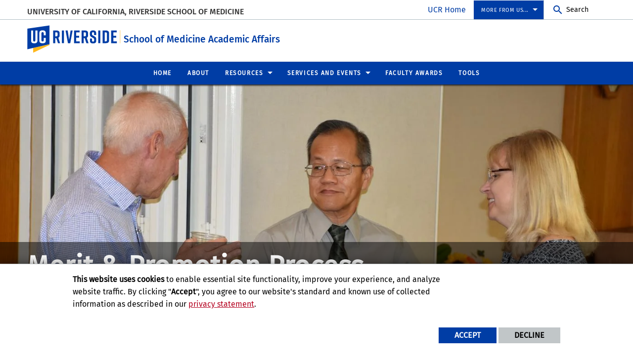

--- FILE ---
content_type: text/html; charset=UTF-8
request_url: https://somacademicaffairs.ucr.edu/merit-promotion-process
body_size: 11038
content:
<!doctype html>
<html  lang="en" dir="ltr" prefix="og: https://ogp.me/ns#" class="no-js">
<head>
    <meta charset="utf-8" />
<noscript><style>form.antibot * :not(.antibot-message) { display: none !important; }</style>
</noscript><script>window.dataLayer = window.dataLayer || [];function gtag(){dataLayer.push(arguments)};gtag("js", new Date());gtag("set", "developer_id.dMDhkMT", true);gtag("config", "UA-3051875-1", {"groups":"default","anonymize_ip":true,"page_placeholder":"PLACEHOLDER_page_path","allow_ad_personalization_signals":false});gtag("config", "G-S8BZQKWST2", {"groups":"default","page_placeholder":"PLACEHOLDER_page_location","allow_ad_personalization_signals":false});gtag("config", "G-Z1RGSBHBF7", {"groups":"default","page_placeholder":"PLACEHOLDER_page_location","allow_ad_personalization_signals":false});</script>
<meta name="description" content="Merit &amp; Promotion Process Timeline  UC Policy on Merit and Promotion - APM 210 Guideline for using UCR eFile Plus portal" />
<link rel="canonical" href="https://somacademicaffairs.ucr.edu/merit-promotion-process" />
<meta property="og:site_name" content="School of Medicine Academic Affairs" />
<meta property="og:type" content="website" />
<meta property="og:url" content="https://somacademicaffairs.ucr.edu/merit-promotion-process" />
<meta property="og:title" content="Merit &amp; Promotion Process" />
<meta property="og:description" content="Merit &amp; Promotion Process Timeline  UC Policy on Merit and Promotion - APM 210 Guideline for using UCR eFile Plus portal" />
<meta property="og:updated_time" content="2025-10-22T13:15:48-0700" />
<meta name="twitter:card" content="summary_large_image" />
<meta name="twitter:title" content="Merit &amp; Promotion Process" />
<meta name="twitter:description" content="Merit &amp; Promotion Process Timeline  UC Policy on Merit and Promotion - APM 210 Guideline for using UCR eFile Plus portal" />
<meta name="twitter:url" content="https://somacademicaffairs.ucr.edu/merit-promotion-process" />
<meta name="Generator" content="Drupal 10 (https://www.drupal.org)" />
<meta name="MobileOptimized" content="width" />
<meta name="HandheldFriendly" content="true" />
<meta name="viewport" content="width=device-width, initial-scale=1.0" />
<link rel="icon" href="/themes/custom/ucr_default/favicon.ico" type="" />
<script src="/sites/default/files/eu_cookie_compliance/eu_cookie_compliance.script.js?t76eda" defer></script>
<script>window.a2a_config=window.a2a_config||{};a2a_config.callbacks=[];a2a_config.overlays=[];a2a_config.templates={};</script>

    <title>Merit &amp; Promotion Process | School of Medicine Academic Affairs</title>
    <link rel="stylesheet" media="all" href="/sites/default/files/css/css_DP8SHVCb7yOwjuPGHOyyH9vg2kKG2tc8kaWEqrds9ic.css?delta=0&amp;language=en&amp;theme=ucr_default&amp;include=eJxtiFEOgCAMxS6E7khkwNMQBzMMNN5eY_z0p23KKXXlehF_MS9Na3cYPqpuGY_KLplrBP1NH7jB2WUdhQIb3IjNJyw8pNMqGlimaOaOjNPo5Vw0DcEN8iQwsw" />
<link rel="stylesheet" media="all" href="https://fonts.googleapis.com/css?family=Montserrat:700|Roboto+Slab:400,700|Roboto:400,700" />
<link rel="stylesheet" media="all" href="/sites/default/files/css/css_41EfNkR97fw8574pdOFh5ndVxbvLCmZlti4ouIIIaj8.css?delta=2&amp;language=en&amp;theme=ucr_default&amp;include=eJxtiFEOgCAMxS6E7khkwNMQBzMMNN5eY_z0p23KKXXlehF_MS9Na3cYPqpuGY_KLplrBP1NH7jB2WUdhQIb3IjNJyw8pNMqGlimaOaOjNPo5Vw0DcEN8iQwsw" />

    
</head>
<body class="layout path-node node--type-page">
    
      <div class="dialog-off-canvas-main-canvas" data-off-canvas-main-canvas>
        <div class="webpage-content">
    <header role="banner" data-sticky-container>
        <div class="header-sticky-container" data-ucr-sticky="" data-ucr-mobile-sticky="">
            <div class="grid-container full">
                                                <div class="grid-x">
                    <div class="cell small-order-2 medium-order-1 audience-container">
    <div class="grid-container audience-menu-bar">
        <div class="grid-x align-middle">
             <div id="block-organizationname" data-block-plugin-id="ucr_global_organization_name" class="cell auto org-name">
    
        
              <a class="skip-main" tabindex="1" href="#main-content">Skip to main content</a>

<span class="parent-org-title">
    <a href="https://medschool.ucr.edu">University of California, Riverside School of Medicine</a>
</span>

    </div>
<div class="cell medium-shrink show-for-medium global-header-menu">
  <nav aria-label="global header menu">
    <ul class="menu">
      <li class="ucr-home-link"><a href="https://www.ucr.edu" target="_blank">UCR Home</a></li>
    </ul>
  </nav>
</div>

<div id="audience-links-desktop-view" data-block-plugin-id="system_menu_block:ucr-audience-menu" class="cell medium-shrink show-for-medium audience-links-desktop">
    
        
            
  
  
            <nav class="audience-links">
        <ul class="vertical medium-horizontal menu" data-responsive-menu="accordion medium-dropdown" data-closing-time="100" data-alignment="left">
    
                        <li class="audience-button is-dropdown-submenu-parent">
                        <a href="" target="_self" rel="">More from us...</a>
                                      
  
            <ul class="vertical menu">
    
                        <li>
                        <a href="https://medschool.ucr.edu" target="_self">School of Medicine Website</a>
                            </li>
                        <li>
                        <a href="https://facdev.ucr.edu/">Faculty Development</a>
                            </li>
                        <li>
                        <a href="https://biomed.ucr.edu">Division of Biomedical Sciences</a>
                            </li>
            </ul>
        
                            </li>
            </ul>
      </nav>  


    </div>
    <div id="block-ucriversideaudiencesearchblock" data-block-plugin-id="ucr_global_audience_search" class="cell medium-shrink show-for-medium">
        
                
            <section class="google-search">
        <button class="button audience-search-button" data-open="gscSearchFormModal">Search</button>
    </section>

    </div>
             <div class="cell shrink hide-for-medium" data-responsive-toggle="main-menu-container" data-hide-for="medium">
                <button class="mdi mdi-menu button mobile-menu-expander" id="mobile-menu-expander" type="button" data-toggle="main-menu-container">
                </button>
            </div>
        </div>
    </div>
</div>

                    <div class="cell small-order-1 medium-order-2 masthead-container">
    <div class="grid-container">
        <div class="grid-x align-middle">
             
    <div class="cell shrink">
        <a class="masthead-logo" href="/">
            <span class="show-for-sr">UC Riverside</span>
        </a>
    </div>
    <div class="cell auto">
        <h1 class="masthead-title" aria-label="Welcome to  School of Medicine Academic Affairs ">
            <a href="/"> School of Medicine Academic Affairs </a>
        </h1>
    </div>
    <div class="cell auto show-for-medium">
        <p class="slogan"></p>
    </div>
         </div>
    </div>
</div>

                    <div class="cell small-order-3 medium-order-3 main-nav-bar">
    <div class="grid-container" id="main-menu-container" data-animate="fade-in fade-out">
        <div class="grid-x">
                 <div id="block-ucriversideaudiencesearchblock-2" data-block-plugin-id="ucr_global_audience_search" class="cell hide-for-medium">
        
                
            <section class="google-search">
        <button class="button audience-search-button" data-open="gscSearchFormModal">Search</button>
    </section>

    </div>
<div id="block-ucr-default-main-menu" data-block-plugin-id="system_menu_block:main" class="cell main-menu-cell">
    
        
                        <nav id="primary-site-menu" aria-labelledby="primary-site-menu">
    <ul class="standard-menu vertical medium-horizontal menu align-center-middle" data-responsive-menu="accordion medium-dropdown" data-closing-time="200">
                <li>
        <a href="/" target="_self" rel="" data-drupal-link-system-path="&lt;front&gt;">Home</a>
                </li>
            <li>
        <a href="/about" data-drupal-link-system-path="node/21">About</a>
                </li>
            <li>
        <a href="/contact-information-faculty" data-drupal-link-system-path="node/66">Resources</a>
                                <ul class="vertical menu submenu">
                <li>
        <a href="/recruitment" data-drupal-link-system-path="node/26">Recruitment</a>
                                <ul class="vertical menu submenu">
                <li>
        <a href="/loi-process" data-drupal-link-system-path="node/116">Letter of Intent (LOI) Process</a>
                </li>
            <li>
        <a href="/search-committee-responsibilities" data-drupal-link-system-path="node/76">Search Committee Responsibilities</a>
                </li>
            </ul>
        
                </li>
            <li>
        <a href="/appointments" data-drupal-link-system-path="node/31">Appointments</a>
                </li>
            <li>
        <a href="/chair-resources" data-drupal-link-system-path="node/41">Chair Resources</a>
                </li>
            <li>
        <a href="/merit-promotion-process" data-drupal-link-system-path="node/36" class="is-active" aria-current="page">Merit &amp; Promotion Process</a>
                </li>
            <li>
        <a href="/other-useful-links-and-policies" data-drupal-link-system-path="node/51">Other Useful Links and Policies</a>
                                <ul class="vertical menu submenu">
                <li>
        <a href="/quarterly-reporting-outside-professional-activity" data-drupal-link-system-path="node/111">Quarterly Reporting Outside Professional Activity</a>
                </li>
            <li>
        <a href="/oats" data-drupal-link-system-path="node/121">Process for Outside Activity Tracking System (OATS)</a>
                </li>
            </ul>
        
                </li>
            <li>
        <a href="/contact-information-faculty" data-drupal-link-system-path="node/66">Contact Information for Faculty</a>
                </li>
            </ul>
        
                </li>
            <li>
        <a href="/services-and-events" data-drupal-link-system-path="node/56">Services and Events</a>
                                <ul class="vertical menu submenu">
                <li>
        <a href="/event-recordings-archives" data-drupal-link-system-path="node/71">Event Recordings &amp; Archives</a>
                </li>
            <li>
        <a href="/academic-affairs-events-calendar" data-drupal-link-system-path="node/101">Academic Affairs Events Calendar</a>
                </li>
            <li>
        <a href="/culture-academic-medicine-series" data-drupal-link-system-path="node/106">Culture in Academic Medicine Series</a>
                </li>
            <li>
        <a href="/faculty-mentoring-program" data-drupal-link-system-path="node/86">Faculty Mentoring Program</a>
                </li>
            <li>
        <a href="/stanford-faculty-development-series" data-drupal-link-system-path="node/91">Stanford Faculty Development Series</a>
                </li>
            </ul>
        
                </li>
            <li>
        <a href="/awards-page" data-drupal-link-system-path="node/122">Faculty Awards</a>
                </li>
            <li>
        <a href="/tools" data-drupal-link-system-path="node/61">Tools</a>
                </li>
            </ul>
</nav>
        




    </div>

<div class="cell global-header-menu show-for-small-only">
  <nav aria-label="global header menu">
    <ul class="menu">
      <li class="ucr-home-link-mobile "><a href="https://www.ucr.edu" target="_blank">UCR Home</a></li>
    </ul>
  </nav>
</div>
<div id="audience-links-mobile-view" data-block-plugin-id="system_menu_block:ucr-audience-menu" class="cell hide-for-medium audience-links-mobile" aria-label="Audience Links mobile view">
    
        
            
  
  
            <nav class="audience-links">
        <ul class="vertical medium-horizontal menu" data-responsive-menu="accordion medium-dropdown" data-closing-time="100" data-alignment="left">
    
                        <li class="audience-button is-dropdown-submenu-parent">
                        <a href="" target="_self" rel="">More from us...</a>
                                      
  
            <ul class="vertical menu">
    
                        <li>
                        <a href="https://medschool.ucr.edu" target="_self">School of Medicine Website</a>
                            </li>
                        <li>
                        <a href="https://facdev.ucr.edu/">Faculty Development</a>
                            </li>
                        <li>
                        <a href="https://biomed.ucr.edu">Division of Biomedical Sciences</a>
                            </li>
            </ul>
        
                            </li>
            </ul>
      </nav>  


    </div>
         </div>
    </div>
</div>

                </div>
            </div>
        </div>
    </header>
    <main>
        <div id="content-container">
                            <div id="hero-panel-area">
        <div class="views-element-container" id="block-ucr-default-head-image-title-block" data-block-plugin-id="views_block:content_views-content_head_image_title_block">
        
                
        <div><div class="js-view-dom-id-e7e5210dcc978637e89194e88ca20499ff475c3e8b16c4338165dcd9f49c7ce4">
  
  
  

  
  
  

  <div class="grid-container full content-head-image-title-container">
    <div class="grid-x">
                <div class="cell">             
                
                
<div class="hia-area">
    <div class="hia-image">
                     
  
  
                <picture>
                  <source srcset="/sites/default/files/styles/content_header_xlarge/public/academic_affairs1.jpg?h=1541e39f&amp;itok=7r0L_ezo 1x" media="all and (min-width: 1401px)" type="image/jpeg" width="2440" height="578"/>
              <source srcset="/sites/default/files/styles/content_header_large/public/academic_affairs1.jpg?h=1541e39f&amp;itok=elJFmkij 1x" media="all and (min-width: 1025px) and (max-width: 1400px)" type="image/jpeg" width="1400" height="455"/>
              <source srcset="/sites/default/files/styles/content_header_medium/public/academic_affairs1.jpg?h=1541e39f&amp;itok=f_uFCpca 1x" media="all and (min-width: 768px) and (max-width: 1024px)" type="image/jpeg" width="1024" height="400"/>
              <source srcset="/sites/default/files/styles/content_header_small/public/academic_affairs1.jpg?h=1541e39f&amp;itok=GS-jCM6i 1x" type="image/jpeg" width="768" height="450"/>
                  <img loading="eager" width="2440" height="578" src="/sites/default/files/styles/content_header_xlarge/public/academic_affairs1.jpg?h=1541e39f&amp;itok=7r0L_ezo" alt="Faculty chatting" />

  </picture>

    

            </div>
            <div class="hia-title">
            <h1>Merit &amp; Promotion Process</h1>
        </div>
    </div>
</div>
            </div>
</div>
    

  
  

  
  
</div>
</div>

    </div>

</div>

                        <div class="grid-container">
                                <div class="grid-x grid-padding-x grid-padding-y primary-content-header">
                        <div id="block-ucr-default-breadcrumbs" data-block-plugin-id="system_breadcrumb_block" class="cell">
    
        
                <div><span id="system-breadcrumb" class="visually-hidden">Breadcrumb</span></div>
    <div class="grid-container full">
        <div class="grid-x breadcrumb-container">
            <div class="shrink cell breadcrumb-home">
                <a href="/" aria-label="Redirects to the homepage of this site."><span class="mdi mdi-home breadcrumb-home-icon"></span></a>
            </div>
            <div class="auto cell breadcrumb-list">
                <nav aria-labelledby="system-breadcrumb">
                    <ul class="breadcrumbs">
                                                                                  <li class="list-no-display"><span>&nbsp;</span></li>
                                                                                                                <li>
                                                                            <span>Merit &amp; Promotion Process</span>
                                                                    </li>
                                                                        </ul>
                </nav>
            </div>
        </div>
    </div>

    </div>
<div id="block-ucr-default-page-title" data-block-plugin-id="page_title_block" class="cell">
    
        
            


    </div>


                </div>
                                <div class="grid-x grid-padding-x system-admin-controls">
                    
                </div>
                            </div>
            <div id="main-content" class="grid-container full primary-content-area">
                <div class="grid-x">
                                    <div class="cell large-auto small-order-3 medium-order-3 large-order-2 pca-content">
                          <div>
    <div id="block-ucr-default-content" data-block-plugin-id="system_main_block">
  
    
      <article>

  
    

  
  <div>
        <div  class="layout layout-one-col grid-container">
        <div class="grid-x grid-padding-x">
            <div class="cell">
                                    <div  class="layout__region layout__region--main">
                        <div data-block-plugin-id="field_block:node:page:body">
  
    
      <div class="basic-body">
                        <span><h2 id="merit-promotion-process">Merit &amp; Promotion Process</h2>

<ul>
	<li><a href="https://ucr.yuja.com/V/MediaFile?mediaFile=680927&amp;node=43370277&amp;a=1072661614" target="_blank" title="timeline">Timeline&nbsp;</a></li>
	<li>UC Policy on Merit&nbsp;and Promotion&nbsp;-&nbsp;<a href="https://www.ucop.edu/academic-personnel-programs/_files/apm/apm-210.pdf" title="APM 210">APM 210</a></li>
	<li>Guideline for using UCR&nbsp;<a href="https://ucr.yuja.com/V/MediaFile?mediaFile=879532&amp;node=62294112&amp;a=27543194" title="eFile Guide tool">eFile Plus</a> portal</li>
</ul>

<hr>
<h2 id="senate-faculty">Senate Faculty</h2>

<ul>
	<li><a href="https://academicpersonnel.ucr.edu/the-call">Senate "The Call"</a><br>
	UCR policies for merit &amp; promotion process</li>
	<li>
	<p><a href="https://academicpersonnel.ucr.edu/checklists-and-forms" target="_blank">UCR Academic Personnel Forms &amp; Checklists</a><br>
	Includes start-up letters and department recommendation forms for senate files.</p>
	</li>
</ul>

<ul>
	<li>
	<p>Professor Series,&nbsp;-<a href="https://www.ucop.edu/academic-personnel-programs/_files/apm/apm-220.pdf" title="Ladder Ranks - APM 220">&nbsp;APM 220</a></p>
	</li>
</ul>

<ul>
	<li>
	<p>Professor of Clinical (e.g. Medicine) Series,&nbsp;-<a href="https://www.ucop.edu/academic-personnel-programs/_files/apm/apm-275.pdf" title="ClinX APM 275">&nbsp;APM 275</a></p>
	</li>
</ul>

<ul>
	<li>
	<p>Professor&nbsp;in Residence Series&nbsp;<a href="https://www.ucop.edu/academic-personnel-programs/_files/apm/apm-270.pdf" title="APM 270">- APM 270</a></p>
	</li>
</ul>

<hr>
<h2 id="non-senate-faculty">Non-Senate Faculty</h2>

<ul>
	<li>
	<p>Non-Senate <a href="https://academicpersonnel.ucr.edu/non-senate-call-ucr-procedures">The Call</a>&nbsp; &nbsp; &nbsp; &nbsp; &nbsp;</p>
	UCR non-senate procedures for academic personnel reviews.</li>
	<li>
	<p>Checklists</p>

	<ul>
		<li><a href="https://ucr.yuja.com/V/MediaFile?mediaFile=680925&amp;node=43370274&amp;a=505808602" title="hs_merit_checklist.pdf">Merit</a></li>
		<li><a href="https://ucr.yuja.com/V/MediaFile?mediaFile=680929&amp;node=43370279&amp;a=1249685934" title="hs_appraisal_checklist.pdf">Appraisals</a></li>
		<li><a href="https://ucr.yuja.com/V/MediaFile?mediaFile=680926&amp;node=43370275&amp;a=815393282" title="hs_step_vi_checklist.pdf">Promotions/Advancement to VI</a></li>
	</ul>
	</li>
	<li><a href="https://www.ucop.edu/academic-personnel-programs/_files/apm/apm-278.pdf" title="APM 278">Health Sciences Clinical Professor Series - APM 278</a></li>
	<li><a href="https://www.ucop.edu/academic-personnel-programs/_files/apm/apm-279.pdf" target="_blank" title="APM 279">Volunteer Clinical Professor Series -&nbsp;APM 279</a></li>
	<li><a href="https://www.ucop.edu/academic-personnel-programs/_files/apm/apm-280.pdf" title="APM 280">Adjunct Professor Series&nbsp;- APM 280</a></li>
</ul>

<hr>
<h3 id="guidelines-on-teaching-evaluations-self-statements">Guidelines on Self-Statement</h3>

<ul>
	<li>The candidate is strongly encouraged to submit a brief statement describing and evaluating, in language understandable to a general audience, his/her achievements and recognition within the review period. The self-statement may not contain comments on procedures/processes used to assemble the file and this is not the place for personal information.</li>
	<li>As part of your self-statement, include a diversity statement. This is a statement addressing contributions to diversity through teaching, research, professional activity, and/or service during the review period. <a href="https://medschool.ucr.edu/mission_diversity">A link to the SOM statement on diversity is available here.</a></li>
	<li>These self-statements are not required but are helpful to the reviewing bodies if they direct the reviewers' attention to the candidate's most significant work and the current direction of scholarly activities; simple enumeration of material evident in the file does not materially assist the review process and should be avoided. Accuracy of the self-statement is the responsibility of the candidate. If there are discrepancies between facts stated on the self-statement and the review file, the reviewing bodies will defer file as the true/accurate record.</li>
	<li>Self-statements in merit files are limited to a two-page maximum. Promotion files are not limited in length. Candidates are encouraged not to exceed five-pages in length when submitting self-statements. However, there is no page limit on self-statements sent to external reviewers.</li>
	<li>If the self-statement sent to extramural referees differs from the self-statement in both self-statements should be included in the file.</li>
</ul>

<hr>
<h3 id="teaching-evaluations">Teaching Evaluations</h3>

<ul>
	<li>Teaching evaluations by students are conducted electronically.</li>
	<li>Questions regarding undergraduate evaluation form may be directed to <a href="mailto:Rosemary.Tyrrell@medsch.ucr.edu">Rosemary.Tyrrell@medsch.ucr.edu</a>.</li>
	<li>
	<p>You can request copies of your teaching evaluations from your pre-clerkship and clerkship directors, residency/fellowship coordinators.</p>
	</li>
</ul>
</span>
            </div>

  </div>

                    </div>
                            </div>
        </div>
    </div>

  </div>

</article>

  </div>

  </div>

                    </div>
                                </div>
            </div>
                    </div>
    </main>
    <footer>
        <div class="footer-container">
            <div class="footer-content-area">
                <div class="grid-container">
                                                <div class="grid-x grid-padding-x align-center">
        <div id="block-ucriversidefootersearchblock" data-block-plugin-id="ucr_global_footer_search" class="cell show-for-medium footer-search">
    
        
            <section class="google-search">
    <button class="button footer-search-button" data-open="gscSearchFormModal">Search</button>
</section>

    </div>
    </div>

                                        <div class="grid-x grid-padding-x footer-columns">
                                                    <div class="cell medium-auto">
      
      
      <section class="footer-item ucr-footer-info">
        <span class="footer-logo"><span class="show-for-sr">University of California, Riverside</span></span>
        <address>
         <p>900 University Ave.<br />
            Riverside, CA 92521</p>
            <p>Tel: (951) 827-1012</p>
        </address>
                <ul class="footer-links">
            <li><a href="https://library.ucr.edu/" target="_blank">UCR Library</a></li>
            <li><a href="https://campusstatus.ucr.edu/" target="_blank">Campus Status</a></li>
            <li><a href="https://ucr.bncollege.com/shop/ucr/home" target="_blank">Campus Store</a></li>
            <li><a href="https://jobs.ucr.edu" target="_blank">Career Opportunities</a></li>
            <li><a href="https://vamos.ucr.edu/" target="_blank">Español</a></li>
            <li><a href="https://campusmap.ucr.edu/" target="_blank">Maps and Directions</a></li>
            <li><a href="https://www.ucr.edu/visitors" target="_blank">Visit UCR</a></li>
        </ul>
            </section>


</div>

                                                                                <div class="cell medium-auto">
            <section id="block-ucriversidefooterdeptinformationblock" data-block-plugin-id="ucr_global_footer_dept_info" class="footer-item footer-dept-info">
        
                
                                                                                    
    
    
    

                        
    
    
    

    <h2>UCR School of Medicine Office of Academic Affairs</h2>
    <address class="address_2">
       <p> <a href="https://campusmap.ucr.edu/?id=2106#!m/905605?share" target="_blank">            SOM Education Building II, Fifth floor
                                    </a></p>
    		<p> tel: (951) 827-7797<br />                        email: <a href="mailto:aa@medsch.ucr.edu">aa@medsch.ucr.edu</a>                </p>

        </address>
    
    </section>

    </div>

                                                                                <div class="cell medium-auto">
            <section  id="block-ucriversiderelatedlinks" data-block-plugin-id="system_menu_block:ucr-related-links-menu" class="footer-item footer-related-links">
        
                
        
                <nav role="navigation" aria-labelledby="related-links-menu">
        <ul class="vertical menu">
                            <li><a href="https://healthycommunities.ucr.edu/" target="_self">Center for Healthy Communities</a>
                                    </li>
                            <li><a href="https://biomed.ucr.edu/" target="_self">Division of Biomedical Sciences</a>
                                    </li>
                            <li><a href="https://hpac.ucr.edu/" target="_self">Health Professions Advising Center</a>
                                    </li>
                            <li><a href="https://medschoolintranet.ucr.edu/" target="_self">Medical School Intranet</a>
                                    </li>
                            <li><a href="https://somsa.ucr.edu/haider-program" target="_self">The Thomas Haider Program at the UCR School of Medicine</a>
                                    </li>
                            <li><a href="https://medschoolcompliance.ucr.edu/" target="_self">UCR School of Medicine Compliance Office</a>
                                    </li>
                    </ul>
        </nav>
    


    </section>

        
        
        <section class="footer-item" class="UcrGlobalFooterFollowUsBlock">
   <p class="social-title">Follow US:</p>
   <div class="social-link">
                    <a href="https://www.facebook.com/ucrschoolofmedicine" target="_blank" class="social-btn fa-brands fa-facebook-f" title="Visit UCRSOM&#039;s Facebook Page" aria-label="link to facebook"><span class="show-for-sr">Visit UCRSOM&#039;s Facebook Page</span></a>
                    <a href="https://twitter.com/UCRSoM" target="_blank" class="social-btn fa-brands fa-x-twitter" title="Follow UCR School of Medicine on Twitter" aria-label="link to twitter"><span class="show-for-sr">Follow UCR School of Medicine on Twitter</span></a>
                    <a href="https://www.youtube.com/channel/UCrCPk5299vICcGVvVCF-TZQ" target="_blank" class="social-btn fa-brands fa-youtube" title="Visit UCRSOM&#039;s YouTube channel" aria-label="link to youtube"><span class="show-for-sr">Visit UCRSOM&#039;s YouTube channel</span></a>
                    <a href="https://www.instagram.com/ucr_school_of_medicine/" target="_blank" class="social-btn fa-brands fa-instagram" title="Follow UCRSOM on Instagram" aria-label="link to instagram"><span class="show-for-sr">Follow UCRSOM on Instagram</span></a>
                    <a href="https://ucrtoday.ucr.edu/tag/school-of-medicine/feed" target="_blank" class="social-btn fa-solid fa-square-rss" title="Subscribe to UCR SOM News at UCR Today" aria-label="link to rss"><span class="show-for-sr">Subscribe to UCR SOM News at UCR Today</span></a>
            </div>
</section>
    
    
    </div>

                                                                    </div>
                </div>
            </div>
            <div class="site-legal-footer">
                <div class="grid-container">
                    <div class="grid-x grid-padding-x">
                        <div class="cell">
                            <ul>
                                <li><a href="https://www.ucr.edu/privacy.html">Privacy and Accessibility</a></li>
                                <li><a href="https://ucrsupport.service-now.com/ucr_portal?id=ucr_accessibility_form">Report barrier to accessibility</a></li>
                                <li><a href="https://www.ucr.edu/terms.html">Terms and Conditions</a></li>
                                <li>© 2026 Regents of the University of California</li>
                            </ul>
                        </div>
                    </div>
                </div>
            </div>
        </div>
    </footer>
</div>
    <div class="large reveal" id="gscSearchFormModal" role="search" data-reveal data-animation-in="fade-in" data-animation-out="fade-out">
    <div class="gsc-modal-top">
        <button class="close-button" data-close aria-label="Close Search Window" type="button"><span aria-hidden="true">&times;</span></button>
    </div>
    <form id="audience-search-form" name="gsc-search-form" action="/results">
        <div class="gsc-modal-body">
            <div class="grid-container full">
                <div class="grid-x grid-padding-x grid-padding-y align-center-middle text-center">
                    <div class="gsc-text-wrapper">
                      <span class="gsc-welcome-text">Let us help you with your search</span>
                    </div>
                    <div class="cell">
                        <label id="searchbox-label" class="hidden" aria-label="Enter your Search Criteria.">Enter your Search Criteria.</label>
                        <input type="text" maxlength="255" id="audience-search" name="q" value="" aria-labelledby="searchbox-label" placeholder="Search for..." />
                    </div>
                                            <div class="cell medium-4">
                            <button class="button gsc-modal-button-submit" type="submit" name="search-by" value="all">Search All UCR</button>
                        </div>
                        <div class="cell medium-4">
                            <button class="button gsc-modal-button-submit" type="submit" name="search-by" value="somacademicaffairs.ucr.edu">Search This Site</button>
                        </div>
                        <div class="cell medium-4">
                            <button type="button" class="button gsc-modal-button-close" data-close>Cancel</button>
                        </div>
                                    </div>
            </div>
        </div>
    </form>
</div>

  </div>

    
    <script type="application/json" data-drupal-selector="drupal-settings-json">{"path":{"baseUrl":"\/","pathPrefix":"","currentPath":"node\/36","currentPathIsAdmin":false,"isFront":false,"currentLanguage":"en"},"pluralDelimiter":"\u0003","suppressDeprecationErrors":true,"bu":{"notify_ie":-2,"notify_firefox":-2,"notify_opera":-2,"notify_safari":-2,"notify_chrome":-2,"insecure":true,"unsupported":false,"mobile":true,"visibility_type":"hide","visibility_pages":"admin\/*","source":"\/\/browser-update.org\/update.min.js","show_source":"","position":"top","text_override":"","reminder":6,"reminder_closed":6,"new_window":true,"url":"","no_close":false,"test_mode":false},"google_analytics":{"account":"UA-3051875-1","trackOutbound":true,"trackMailto":true,"trackTel":true,"trackDownload":true,"trackDownloadExtensions":"7z|aac|arc|arj|asf|asx|avi|bin|csv|doc(x|m)?|dot(x|m)?|exe|flv|gif|gz|gzip|hqx|jar|jpe?g|js|mp(2|3|4|e?g)|mov(ie)?|msi|msp|pdf|phps|png|ppt(x|m)?|pot(x|m)?|pps(x|m)?|ppam|sld(x|m)?|thmx|qtm?|ra(m|r)?|sea|sit|tar|tgz|torrent|txt|wav|wma|wmv|wpd|xls(x|m|b)?|xlt(x|m)|xlam|xml|z|zip"},"eu_cookie_compliance":{"cookie_policy_version":"1.0.0","popup_enabled":true,"popup_agreed_enabled":false,"popup_hide_agreed":false,"popup_clicking_confirmation":false,"popup_scrolling_confirmation":false,"popup_html_info":"\u003Cdiv aria-labelledby=\u0022popup-text\u0022  class=\u0022eu-cookie-compliance-banner eu-cookie-compliance-banner-info eu-cookie-compliance-banner--opt-in\u0022\u003E\n  \u003Cdiv class=\u0022popup-content info eu-cookie-compliance-content\u0022\u003E\n        \u003Cdiv id=\u0022popup-text\u0022 class=\u0022eu-cookie-compliance-message\u0022 role=\u0022document\u0022\u003E\n      \u003Cp\u003E\u003Cstrong\u003EThis website uses cookies\u003C\/strong\u003E to enable essential site functionality, improve your experience, and analyze website traffic. By clicking \u0022\u003Cstrong\u003EAccept\u003C\/strong\u003E\u0022, you agree to our website\u0027s standard and known use of collected information as described in our \u003Ca href=\u0022https:\/\/www.ucr.edu\/privacy.html\u0022 title=\u0022UCR Privacy statement\u0022\u003Eprivacy statement\u003C\/a\u003E.\u003C\/p\u003E\n          \u003C\/div\u003E\n\n    \n    \u003Cdiv id=\u0022popup-buttons\u0022 class=\u0022eu-cookie-compliance-buttons\u0022\u003E\n            \u003Cbutton type=\u0022button\u0022 class=\u0022agree-button eu-cookie-compliance-secondary-button\u0022\u003EAccept\u003C\/button\u003E\n              \u003Cbutton type=\u0022button\u0022 class=\u0022decline-button eu-cookie-compliance-default-button\u0022\u003EDecline\u003C\/button\u003E\n          \u003C\/div\u003E\n  \u003C\/div\u003E\n\u003C\/div\u003E","use_mobile_message":false,"mobile_popup_html_info":"\u003Cdiv aria-labelledby=\u0022popup-text\u0022  class=\u0022eu-cookie-compliance-banner eu-cookie-compliance-banner-info eu-cookie-compliance-banner--opt-in\u0022\u003E\n  \u003Cdiv class=\u0022popup-content info eu-cookie-compliance-content\u0022\u003E\n        \u003Cdiv id=\u0022popup-text\u0022 class=\u0022eu-cookie-compliance-message\u0022 role=\u0022document\u0022\u003E\n      \n          \u003C\/div\u003E\n\n    \n    \u003Cdiv id=\u0022popup-buttons\u0022 class=\u0022eu-cookie-compliance-buttons\u0022\u003E\n            \u003Cbutton type=\u0022button\u0022 class=\u0022agree-button eu-cookie-compliance-secondary-button\u0022\u003EAccept\u003C\/button\u003E\n              \u003Cbutton type=\u0022button\u0022 class=\u0022decline-button eu-cookie-compliance-default-button\u0022\u003EDecline\u003C\/button\u003E\n          \u003C\/div\u003E\n  \u003C\/div\u003E\n\u003C\/div\u003E","mobile_breakpoint":768,"popup_html_agreed":false,"popup_use_bare_css":true,"popup_height":"auto","popup_width":"100%","popup_delay":1000,"popup_link":"https:\/\/www.ucr.edu\/privacy.html","popup_link_new_window":true,"popup_position":false,"fixed_top_position":true,"popup_language":"en","store_consent":false,"better_support_for_screen_readers":false,"cookie_name":"","reload_page":false,"domain":"","domain_all_sites":false,"popup_eu_only":false,"popup_eu_only_js":false,"cookie_lifetime":365,"cookie_session":0,"set_cookie_session_zero_on_disagree":0,"disagree_do_not_show_popup":false,"method":"opt_in","automatic_cookies_removal":false,"allowed_cookies":"","withdraw_markup":"\u003Cbutton type=\u0022button\u0022 class=\u0022eu-cookie-withdraw-tab\u0022\u003EPrivacy settings\u003C\/button\u003E\n\u003Cdiv aria-labelledby=\u0022popup-text\u0022 class=\u0022eu-cookie-withdraw-banner\u0022\u003E\n  \u003Cdiv class=\u0022popup-content info eu-cookie-compliance-content\u0022\u003E\n    \u003Cdiv id=\u0022popup-text\u0022 class=\u0022eu-cookie-compliance-message\u0022 role=\u0022document\u0022\u003E\n      \u003Ch5\u003E\u003Cspan\u003EThis site uses essential cookies to enable essential site functionality, improve your experience, and analyze website traffic.\u003C\/span\u003E\u003C\/h5\u003E\u003Cp\u003EYou have given your consent for us to set cookies.\u003C\/p\u003E\n    \u003C\/div\u003E\n    \u003Cdiv id=\u0022popup-buttons\u0022 class=\u0022eu-cookie-compliance-buttons\u0022\u003E\n      \u003Cbutton type=\u0022button\u0022 class=\u0022eu-cookie-withdraw-button \u0022\u003EWithdraw consent\u003C\/button\u003E\n    \u003C\/div\u003E\n  \u003C\/div\u003E\n\u003C\/div\u003E","withdraw_enabled":false,"reload_options":0,"reload_routes_list":"","withdraw_button_on_info_popup":false,"cookie_categories":[],"cookie_categories_details":[],"enable_save_preferences_button":true,"cookie_value_disagreed":"0","cookie_value_agreed_show_thank_you":"1","cookie_value_agreed":"2","containing_element":"body","settings_tab_enabled":false,"olivero_primary_button_classes":"","olivero_secondary_button_classes":"","close_button_action":"close_banner","open_by_default":true,"modules_allow_popup":true,"hide_the_banner":false,"geoip_match":true,"unverified_scripts":["\/sites\/default\/files\/google_tag\/campus_gtm\/google_tag.script.js"]},"ajax":[],"user":{"uid":0,"permissionsHash":"17743163233b24fd59a1315a630a1267c8314dc66e7681e67b721ec391655b6e"}}</script>
<script src="/sites/default/files/js/js_DG6wiJf8KIjm7-46Rf5BJ40-hQsqEB53BI-j2wLOh8M.js?scope=footer&amp;delta=0&amp;language=en&amp;theme=ucr_default&amp;include=eJxtyDEOgCAMQNELoT0SKaUgUqkBOnh7HZyM0_95GONUbBfgO2vq2qYLBsFW2pgqd8fmSbUWfnKcUrARwx-6rJqFPTaUaxYa8AVn1H3khCYTsmhAWfZxAwUoNPc"></script>
<script src="https://static.addtoany.com/menu/page.js" defer></script>
<script src="/sites/default/files/js/js_V--4au9FcnDFMcY-KXiDdTbUy9ydR0T0xfcqI5eThBE.js?scope=footer&amp;delta=2&amp;language=en&amp;theme=ucr_default&amp;include=eJxtyDEOgCAMQNELoT0SKaUgUqkBOnh7HZyM0_95GONUbBfgO2vq2qYLBsFW2pgqd8fmSbUWfnKcUrARwx-6rJqFPTaUaxYa8AVn1H3khCYTsmhAWfZxAwUoNPc"></script>

</body>
</html>